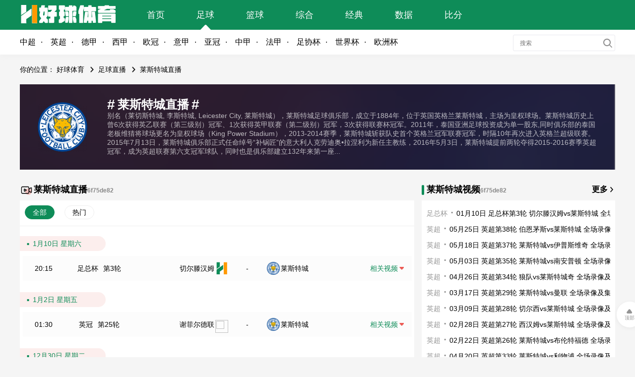

--- FILE ---
content_type: text/html; charset=utf-8
request_url: https://www.haoqiutiyu.com/zuqiu/leicester/
body_size: 7489
content:
<!DOCTYPE html>
<html>
<head>
<meta charset="UTF-8">
<title>莱斯特城直播_莱斯特城视频直播_莱斯特城比赛直播【好球体育】</title>
<meta name="keywords" content="莱斯特城直播,莱斯特城视频直播,莱斯特城比赛直播">
<meta name="description" content="莱斯特城直播频道主要提供莱斯特城球队所有比赛的视频直播，最新最全的录像集锦,最及时的新闻资讯。我们努力做最好的莱斯特城直播资讯频道。">
<meta name="renderer" content="webkit">
<meta http-equiv="X-UA-Compatible" content="IE=Edge">
<meta name="application-name" content="好球体育">
<meta name="apple-mobile-web-app-title" content="好球体育">
<meta name="apple-mobile-web-app-capable" content="yes">
<meta name="apple-mobile-web-app-status-bar-style" content="red">
<meta name="viewport" content="width=device-width, initial-scale=1.0, minimum-scale=1.0, maximum-scale=1.0, user-scalable=no">
<meta name="mobile-agent" content="format=html5; url=https://m.haoqiuzhitiyu.com/zuqiu/leicester/" />
<link rel="stylesheet" href="/css/55.css?v=59" type="text/css">
<script type="text/javascript">(function(){var t=window;t.cc=!1})()</script>
<script type="text/javascript" src="/js/jquery.res.js"></script>
<script type="text/javascript" src="/js/55.js?v=93"></script>
</head>
<body>
<div class="header">
    <div class="mh">
        <div class="mw">
            <a href="/" class="logo"></a>
            <ul class="menu">
                <li ><a href="/">首页</a></li>
                <li class="active act"><a href="/zuqiu/" >足球</a></li>
                <li ><a href="/lanqiu/" >篮球</a></li>
                <li ><a href="/zonghe/" >综合</a></li>
				<li ><a href="/jingdian/" >经典</a></li><li ><a href="/shuju/" >数据</a></li>
<li ><a href="/bifen/" >比分</a></li>

            </ul>
        </div>
    </div>
    <div class="sh">
        <div class="mw">
			<ul class="sub_menu c110 cur">
				
				<li ><a href="/zuqiu/zhongchao/" target="_blank">中超</a></li>
				<li ><a href="/zuqiu/yingchao/" target="_blank">英超</a></li>
				<li ><a href="/zuqiu/dejia/" target="_blank">德甲</a></li>
				<li ><a href="/zuqiu/xijia/" target="_blank">西甲</a></li>
				<li ><a href="/zuqiu/ouguan/" target="_blank">欧冠</a></li>
				<li ><a href="/zuqiu/yijia/" target="_blank">意甲</a></li>
				<li ><a href="/zuqiu/yaguan/" target="_blank">亚冠</a></li>
				<li ><a href="/zuqiu/zhongjia/" target="_blank">中甲</a></li>
				<li ><a href="/zuqiu/fajia/" target="_blank">法甲</a></li>
				<li ><a href="/zuqiu/zuxiebei/" target="_blank">足协杯</a></li>
				<li ><a href="/zuqiu/shijiebei/" target="_blank">世界杯</a></li>
				<li ><a href="/zuqiu/ouzhoubei/" target="_blank">欧洲杯</a></li>
						</ul>
<div class="search-record">
	<div class="search open" id="hSearch">
		<div class="search-real">
			<form action="/e/search/" accept-charset="UTF-8" method="post" id="search-top-form">
				<input class="search-input" type="search" placeholder="搜索" id="searchText" name="keyboard"><i class="icon common-search" onclick="document.getElementById('search-top-form').submit();"></i>
				<input type="hidden" name="tbname" value="movie" id="tbname"><input type="hidden" name="tempid" value="1" id="tempid">
				<input type="hidden" name="show" value="title,keywords"><input name="area" type="hidden" value="default"><input type="hidden" name="sortby" value="related"><input type="hidden" name="getvar" value="/">
			</form>
		</div>
	</div>
</div>
		</div>
    </div>
</div>
<div class="placeholder"></div>
<div class="content mw">
    <div class="content-nav">
        <span>你的位置：</span>
        <span><a href="/">好球体育</a></span>
        <span class="arrow"><a href="/zuqiu/">足球直播</a></span>
        <span class="arrow"><a href="/zuqiu/leicester/">莱斯特城直播</a></span>
    </div>
    <div class="league-wrap">
        <div class="logo"><img src="/upload/team/199.png" title="莱斯特城" /></div>
        <div class="info">
            <div class="middle">
                <div class="team">
                    <b>#<a href="/zuqiu/leicester/"><h1>莱斯特城直播</h1></a>#</b>
                </div>
                <div class="intro">别名（莱切斯特城, 李斯特城, Leicester City, 莱斯特城），莱斯特城足球俱乐部，成立于1884年，位于英国英格兰莱斯特城，主场为皇权球场。莱斯特城历史上曾6次获得英乙联赛（第三级别）冠军、1次获得英甲联赛（第二级别）冠军，3次获得联赛杯冠军。2011年，泰国亚洲足球投资成为单一股东,同时俱乐部的泰国老板维猜将球场更名为皇权球场（King Power Stadium），2013-2014赛季，莱斯特城斩获队史首个英格兰冠军联赛冠军，时隔10年再次进入英格兰超级联赛。2015年7月13日，莱斯特城俱乐部正式任命绰号&ldquo;补锅匠&rdquo;的意大利人克劳迪奥&bull;拉涅利为新任主教练，2016年5月3日，莱斯特城提前两轮夺得2015-2016赛季英超冠军，成为英超联赛第六支冠军球队，同时也是俱乐部建立132年来第一座...</div>
            </div>
        </div>
    </div>
    <div class="column-a"><div class="main-wrap">
            <div class="wrap-head">莱斯特城直播</div>
            <div class="wrap-body">
                <div class="category main">
                    <ul>
                        <li class="active"><a c="0">全部</a></li>
                        <li><a c="999">热门</a></li>
                    </ul>
                    
                    <div class="clear"></div>
                </div>
                
				<div class="daily"><div class="date">1月10日 星期六 </div><div class="matches"><ul class="item cd " st="1768047300" lh="2.0" c="1" l="足总杯"><li class="time">20:15</li><li class="league"><a href="/zuqiu/zuzongbei/">足总杯</a><span>第3轮 </span></li><li class="team ht"><strong class="name">切尔滕汉姆</strong><span class="avatar"><img class="lazy" data-original="/images/default.png"></span></li><li class="bf"><em></em>-<em></em></li><li class="team gt"><span class="avatar"><img class="lazy" data-original="/upload/team/199.png"></span><strong class="name"><a href="/zuqiu/leicester/">莱斯特城</a></strong></li><li class=""><a href="/zuqiu/zuzongbei/live-68796.html" title="01月10日 足总杯第3轮 切尔滕汉姆vs莱斯特城" target="_blank"><li class="related" _t="71796"><a>相关视频</a></li><li class="related-video"  style="display: none;"><div class="head">查看相关视频</div><ul class="list"><li><span><a href="/zuqiu/zuzongbei/"><strong>足总杯</strong></a></span><a title="01月10日 足总杯第3轮 切尔滕汉姆vs莱斯特城 全场录像及集锦" href="/zuqiu/zuzongbei/video-38221.html" target="_blank">01月10日 足总杯第3轮 切尔滕汉姆vs莱斯特城 全场录像及集锦</a></li><li><span><a href="/zuqiu/yingchao/"><strong>英超</strong></a></span><a title="05月25日 英超第38轮 伯恩茅斯vs莱斯特城 全场录像及集锦" href="/zuqiu/yingchao/video-34044.html" target="_blank">05月25日 英超第38轮 伯恩茅斯vs莱斯特城 全场录像及集锦</a></li><li><span><a href="/zuqiu/yingchao/"><strong>英超</strong></a></span><a title="05月18日 英超第37轮 莱斯特城vs伊普斯维奇 全场录像及集锦" href="/zuqiu/yingchao/video-33994.html" target="_blank">05月18日 英超第37轮 莱斯特城vs伊普斯维奇 全场录像及集锦</a></li><li><span><a href="/zuqiu/yingchao/"><strong>英超</strong></a></span><a title="05月03日 英超第35轮 莱斯特城vs南安普顿 全场录像及集锦" href="/zuqiu/yingchao/video-33837.html" target="_blank">05月03日 英超第35轮 莱斯特城vs南安普顿 全场录像及集锦</a></li><li><span><a href="/zuqiu/yingchao/"><strong>英超</strong></a></span><a title="04月26日 英超第34轮 狼队vs莱斯特城奇 全场录像及集锦" href="/zuqiu/yingchao/video-33747.html" target="_blank">04月26日 英超第34轮 狼队vs莱斯特城奇 全场录像及集锦</a></li><li><span><a href="/zuqiu/yingchao/"><strong>英超</strong></a></span><a title="03月17日 英超第29轮 莱斯特城vs曼联 全场录像及集锦" href="/zuqiu/yingchao/video-33454.html" target="_blank">03月17日 英超第29轮 莱斯特城vs曼联 全场录像及集锦</a></li><li><span><a href="/zuqiu/yingchao/"><strong>英超</strong></a></span><a title="03月09日 英超第28轮 切尔西vs莱斯特城 全场录像及集锦" href="/zuqiu/yingchao/video-33175.html" target="_blank">03月09日 英超第28轮 切尔西vs莱斯特城 全场录像及集锦</a></li><li><span><a href="/zuqiu/yingchao/"><strong>英超</strong></a></span><a title="02月28日 英超第27轮 西汉姆vs莱斯特城 全场录像及集锦" href="/zuqiu/yingchao/video-32877.html" target="_blank">02月28日 英超第27轮 西汉姆vs莱斯特城 全场录像及集锦</a></li><li><span><a href="/zuqiu/yingchao/"><strong>英超</strong></a></span><a title="02月22日 英超第26轮 莱斯特城vs布伦特福德 全场录像及集锦" href="/zuqiu/yingchao/video-32670.html" target="_blank">02月22日 英超第26轮 莱斯特城vs布伦特福德 全场录像及集锦</a></li><li><span><a href="/zuqiu/yingchao/"><strong>英超</strong></a></span><a title="04月20日 英超第33轮 莱斯特城vs利物浦 全场录像及集锦" href="/zuqiu/yingchao/video-32552.html" target="_blank">04月20日 英超第33轮 莱斯特城vs利物浦 全场录像及集锦</a></li></ul></li></a></li> </ul></div></div><div class="daily"><div class="date">1月2日 星期五 </div><div class="matches"><ul class="item cd " st="1767288600" lh="2.0" c="1" l="英冠"><li class="time">01:30</li><li class="league"><a href="/zuqiu/yingguan/">英冠</a><span>第25轮 </span></li><li class="team ht"><strong class="name"><a href="/zuqiu/sheffield/">谢菲尔德联</a></strong><span class="avatar"><img class="lazy" data-original="/d/file/p/2020/06-16/3df491b457ad6f0b885bdd529e8d5130.png"></span></li><li class="bf"><em></em>-<em></em></li><li class="team gt"><span class="avatar"><img class="lazy" data-original="/upload/team/199.png"></span><strong class="name"><a href="/zuqiu/leicester/">莱斯特城</a></strong></li><li class=""><a href="/zuqiu/yingguan/live-68521.html" title="01月02日 英冠第25轮 谢菲尔德联vs莱斯特城" target="_blank"><li class="related" _t="71521"><a>相关视频</a></li><li class="related-video"  style="display: none;"><div class="head">查看相关视频</div><ul class="list"><li><span><a href="/zuqiu/zuzongbei/"><strong>足总杯</strong></a></span><a title="01月11日 足总杯第3轮 谢菲尔德联vs曼斯菲尔德 全场录像及集锦" href="/zuqiu/zuzongbei/video-38289.html" target="_blank">01月11日 足总杯第3轮 谢菲尔德联vs曼斯菲尔德 全场录像及集锦</a></li><li><span><a href="/zuqiu/zuzongbei/"><strong>足总杯</strong></a></span><a title="01月10日 足总杯第3轮 切尔滕汉姆vs莱斯特城 全场录像及集锦" href="/zuqiu/zuzongbei/video-38221.html" target="_blank">01月10日 足总杯第3轮 切尔滕汉姆vs莱斯特城 全场录像及集锦</a></li><li><span><a href="/zuqiu/yingchao/"><strong>英超</strong></a></span><a title="05月25日 英超第38轮 伯恩茅斯vs莱斯特城 全场录像及集锦" href="/zuqiu/yingchao/video-34044.html" target="_blank">05月25日 英超第38轮 伯恩茅斯vs莱斯特城 全场录像及集锦</a></li><li><span><a href="/zuqiu/yingchao/"><strong>英超</strong></a></span><a title="05月18日 英超第37轮 莱斯特城vs伊普斯维奇 全场录像及集锦" href="/zuqiu/yingchao/video-33994.html" target="_blank">05月18日 英超第37轮 莱斯特城vs伊普斯维奇 全场录像及集锦</a></li><li><span><a href="/zuqiu/yingchao/"><strong>英超</strong></a></span><a title="05月03日 英超第35轮 莱斯特城vs南安普顿 全场录像及集锦" href="/zuqiu/yingchao/video-33837.html" target="_blank">05月03日 英超第35轮 莱斯特城vs南安普顿 全场录像及集锦</a></li><li><span><a href="/zuqiu/yingchao/"><strong>英超</strong></a></span><a title="04月26日 英超第34轮 狼队vs莱斯特城奇 全场录像及集锦" href="/zuqiu/yingchao/video-33747.html" target="_blank">04月26日 英超第34轮 狼队vs莱斯特城奇 全场录像及集锦</a></li><li><span><a href="/zuqiu/yingchao/"><strong>英超</strong></a></span><a title="03月17日 英超第29轮 莱斯特城vs曼联 全场录像及集锦" href="/zuqiu/yingchao/video-33454.html" target="_blank">03月17日 英超第29轮 莱斯特城vs曼联 全场录像及集锦</a></li><li><span><a href="/zuqiu/yingchao/"><strong>英超</strong></a></span><a title="03月09日 英超第28轮 切尔西vs莱斯特城 全场录像及集锦" href="/zuqiu/yingchao/video-33175.html" target="_blank">03月09日 英超第28轮 切尔西vs莱斯特城 全场录像及集锦</a></li><li><span><a href="/zuqiu/yingchao/"><strong>英超</strong></a></span><a title="02月28日 英超第27轮 西汉姆vs莱斯特城 全场录像及集锦" href="/zuqiu/yingchao/video-32877.html" target="_blank">02月28日 英超第27轮 西汉姆vs莱斯特城 全场录像及集锦</a></li><li><span><a href="/zuqiu/yingchao/"><strong>英超</strong></a></span><a title="02月22日 英超第26轮 莱斯特城vs布伦特福德 全场录像及集锦" href="/zuqiu/yingchao/video-32670.html" target="_blank">02月22日 英超第26轮 莱斯特城vs布伦特福德 全场录像及集锦</a></li></ul></li></a></li> </ul></div></div><div class="daily"><div class="date">12月30日 星期二 </div><div class="matches"><ul class="item cd " st="1767037500" lh="2.0" c="1" l="英冠"><li class="time">03:45</li><li class="league"><a href="/zuqiu/yingguan/">英冠</a><span>第24轮 </span></li><li class="team ht"><strong class="name"><a href="/zuqiu/leicester/">莱斯特城</a></strong><span class="avatar"><img class="lazy" data-original="/upload/team/199.png"></span></li><li class="bf"><em></em>-<em></em></li><li class="team gt"><span class="avatar"><img class="lazy" data-original="/images/default.png"></span><strong class="name">德比郡</strong></li><li class=""><a href="/zuqiu/yingguan/live-68526.html" title="12月30日 英冠第24轮 莱斯特城vs德比郡" target="_blank"><li class="related" _t="71526"><a>相关视频</a></li><li class="related-video"  style="display: none;"><div class="head">查看相关视频</div><ul class="list"><li><span><a href="/zuqiu//"><strong>足总杯</strong></a></span><a title="01月11日 足总杯第3轮 德比郡vs利兹联 全场录像及集锦" href="/zuqiu/html/video-38278.html" target="_blank">01月11日 足总杯第3轮 德比郡vs利兹联 全场录像及集锦</a></li><li><span><a href="/zuqiu/zuzongbei/"><strong>足总杯</strong></a></span><a title="01月10日 足总杯第3轮 切尔滕汉姆vs莱斯特城 全场录像及集锦" href="/zuqiu/zuzongbei/video-38221.html" target="_blank">01月10日 足总杯第3轮 切尔滕汉姆vs莱斯特城 全场录像及集锦</a></li><li><span><a href="/zuqiu/yingchao/"><strong>英超</strong></a></span><a title="05月25日 英超第38轮 伯恩茅斯vs莱斯特城 全场录像及集锦" href="/zuqiu/yingchao/video-34044.html" target="_blank">05月25日 英超第38轮 伯恩茅斯vs莱斯特城 全场录像及集锦</a></li><li><span><a href="/zuqiu/yingchao/"><strong>英超</strong></a></span><a title="05月18日 英超第37轮 莱斯特城vs伊普斯维奇 全场录像及集锦" href="/zuqiu/yingchao/video-33994.html" target="_blank">05月18日 英超第37轮 莱斯特城vs伊普斯维奇 全场录像及集锦</a></li><li><span><a href="/zuqiu/yingchao/"><strong>英超</strong></a></span><a title="05月03日 英超第35轮 莱斯特城vs南安普顿 全场录像及集锦" href="/zuqiu/yingchao/video-33837.html" target="_blank">05月03日 英超第35轮 莱斯特城vs南安普顿 全场录像及集锦</a></li><li><span><a href="/zuqiu/yingchao/"><strong>英超</strong></a></span><a title="04月26日 英超第34轮 狼队vs莱斯特城奇 全场录像及集锦" href="/zuqiu/yingchao/video-33747.html" target="_blank">04月26日 英超第34轮 狼队vs莱斯特城奇 全场录像及集锦</a></li><li><span><a href="/zuqiu/yingchao/"><strong>英超</strong></a></span><a title="03月17日 英超第29轮 莱斯特城vs曼联 全场录像及集锦" href="/zuqiu/yingchao/video-33454.html" target="_blank">03月17日 英超第29轮 莱斯特城vs曼联 全场录像及集锦</a></li><li><span><a href="/zuqiu/yingchao/"><strong>英超</strong></a></span><a title="03月09日 英超第28轮 切尔西vs莱斯特城 全场录像及集锦" href="/zuqiu/yingchao/video-33175.html" target="_blank">03月09日 英超第28轮 切尔西vs莱斯特城 全场录像及集锦</a></li><li><span><a href="/zuqiu/yingchao/"><strong>英超</strong></a></span><a title="02月28日 英超第27轮 西汉姆vs莱斯特城 全场录像及集锦" href="/zuqiu/yingchao/video-32877.html" target="_blank">02月28日 英超第27轮 西汉姆vs莱斯特城 全场录像及集锦</a></li><li><span><a href="/zuqiu/yingchao/"><strong>英超</strong></a></span><a title="02月22日 英超第26轮 莱斯特城vs布伦特福德 全场录像及集锦" href="/zuqiu/yingchao/video-32670.html" target="_blank">02月22日 英超第26轮 莱斯特城vs布伦特福德 全场录像及集锦</a></li></ul></li></a></li> </ul></div></div><div class="daily"><div class="date">5月25日 星期日 </div><div class="matches"><ul class="item cd " st="1748185200" lh="2.0" c="1" l="英超"><li class="time">23:00</li><li class="league"><a href="/zuqiu/yingchao/">英超</a><span>第38轮 </span></li><li class="team ht"><strong class="name"><a href="/zuqiu/boenmaosi/">伯恩茅斯</a></strong><span class="avatar"><img class="lazy" data-original="/d/file/p/2022/08-02/f88381bdd3a0e51a387428168f5618c0.png"></span></li><li class="bf"><em></em>-<em></em></li><li class="team gt"><span class="avatar"><img class="lazy" data-original="/upload/team/199.png"></span><strong class="name"><a href="/zuqiu/leicester/">莱斯特城</a></strong></li><li class=""><a href="/zuqiu/yingchao/live-62686.html" title="05月25日 英超第38轮 伯恩茅斯vs莱斯特城" target="_blank"><li class="related" _t="65686"><a>相关视频</a></li><li class="related-video"  style="display: none;"><div class="head">查看相关视频</div><ul class="list"><li><span><a href="/zuqiu/yingchao/"><strong>英超</strong></a></span><a title="01月20日 英超第22轮 布莱顿vs伯恩茅斯 全场录像及集锦" href="/zuqiu/yingchao/video-38500.html" target="_blank">01月20日 英超第22轮 布莱顿vs伯恩茅斯 全场录像及集锦</a></li><li><span><a href="/zuqiu/zuzongbei/"><strong>足总杯</strong></a></span><a title="01月10日 足总杯第3轮 纽卡斯尔联vs伯恩茅斯 全场录像及集锦" href="/zuqiu/zuzongbei/video-38235.html" target="_blank">01月10日 足总杯第3轮 纽卡斯尔联vs伯恩茅斯 全场录像及集锦</a></li><li><span><a href="/zuqiu/zuzongbei/"><strong>足总杯</strong></a></span><a title="01月10日 足总杯第3轮 切尔滕汉姆vs莱斯特城 全场录像及集锦" href="/zuqiu/zuzongbei/video-38221.html" target="_blank">01月10日 足总杯第3轮 切尔滕汉姆vs莱斯特城 全场录像及集锦</a></li><li><span><a href="/zuqiu/yingchao/"><strong>英超</strong></a></span><a title="01月08日 英超第21轮 伯恩茅斯vs热刺 全场录像及集锦" href="/zuqiu/yingchao/video-38140.html" target="_blank">01月08日 英超第21轮 伯恩茅斯vs热刺 全场录像及集锦</a></li><li><span><a href="/zuqiu/yingchao/"><strong>英超</strong></a></span><a title="01月04日 英超第20轮 伯恩茅斯vs阿森纳 全场录像及集锦" href="/zuqiu/yingchao/video-38034.html" target="_blank">01月04日 英超第20轮 伯恩茅斯vs阿森纳 全场录像及集锦</a></li><li><span><a href="/zuqiu/yingchao/"><strong>英超</strong></a></span><a title="12月31日 英超第19轮 切尔西vs伯恩茅斯 全场录像及集锦" href="/zuqiu/yingchao/video-37966.html" target="_blank">12月31日 英超第19轮 切尔西vs伯恩茅斯 全场录像及集锦</a></li><li><span><a href="/zuqiu/yingchao/"><strong>英超</strong></a></span><a title="12月27日 英超第18轮 布伦特福德vs伯恩茅斯 全场录像及集锦" href="/zuqiu/yingchao/video-37889.html" target="_blank">12月27日 英超第18轮 布伦特福德vs伯恩茅斯 全场录像及集锦</a></li><li><span><a href="/zuqiu/yingchao/"><strong>英超</strong></a></span><a title="12月20日 英超第17轮 伯恩茅斯vs伯恩利 全场录像及集锦" href="/zuqiu/yingchao/video-37748.html" target="_blank">12月20日 英超第17轮 伯恩茅斯vs伯恩利 全场录像及集锦</a></li><li><span><a href="/zuqiu/yingchao/"><strong>英超</strong></a></span><a title="12月16日 英超第16轮 曼联vs伯恩茅斯 全场录像及集锦" href="/zuqiu/yingchao/video-37648.html" target="_blank">12月16日 英超第16轮 曼联vs伯恩茅斯 全场录像及集锦</a></li><li><span><a href="/zuqiu/yingchao/"><strong>英超</strong></a></span><a title="12月06日 英超第15轮 伯恩茅斯vs切尔西 全场录像及集锦" href="/zuqiu/yingchao/video-37421.html" target="_blank">12月06日 英超第15轮 伯恩茅斯vs切尔西 全场录像及集锦</a></li></ul></li></a></li> </ul></div></div><div class="daily"><div class="date">5月18日 星期日 </div><div class="matches"><ul class="item cd " st="1747576800" lh="2.0" c="1" l="英超"><li class="time">22:00</li><li class="league"><a href="/zuqiu/yingchao/">英超</a><span>第37轮 </span></li><li class="team ht"><strong class="name"><a href="/zuqiu/leicester/">莱斯特城</a></strong><span class="avatar"><img class="lazy" data-original="/upload/team/199.png"></span></li><li class="bf"><em></em>-<em></em></li><li class="team gt"><span class="avatar"><img class="lazy" data-original="/images/default.png"></span><strong class="name">伊普斯维奇</strong></li><li class=""><a href="/zuqiu/yingchao/live-62599.html" title="05月18日 英超第37轮 莱斯特城vs伊普斯维奇" target="_blank"><li class="related" _t="65599"><a>相关视频</a></li><li class="related-video"  style="display: none;"><div class="head">查看相关视频</div><ul class="list"><li><span><a href="/zuqiu/zuzongbei/"><strong>足总杯</strong></a></span><a title="01月10日 足总杯第3轮 切尔滕汉姆vs莱斯特城 全场录像及集锦" href="/zuqiu/zuzongbei/video-38221.html" target="_blank">01月10日 足总杯第3轮 切尔滕汉姆vs莱斯特城 全场录像及集锦</a></li><li><span><a href="/zuqiu/yingchao/"><strong>英超</strong></a></span><a title="05月25日 英超第38轮 伊普斯维奇vs西汉姆 全场录像及集锦" href="/zuqiu/yingchao/video-34046.html" target="_blank">05月25日 英超第38轮 伊普斯维奇vs西汉姆 全场录像及集锦</a></li><li><span><a href="/zuqiu/yingchao/"><strong>英超</strong></a></span><a title="05月25日 英超第38轮 伯恩茅斯vs莱斯特城 全场录像及集锦" href="/zuqiu/yingchao/video-34044.html" target="_blank">05月25日 英超第38轮 伯恩茅斯vs莱斯特城 全场录像及集锦</a></li><li><span><a href="/zuqiu/yingchao/"><strong>英超</strong></a></span><a title="05月18日 英超第37轮 莱斯特城vs伊普斯维奇 全场录像及集锦" href="/zuqiu/yingchao/video-33994.html" target="_blank">05月18日 英超第37轮 莱斯特城vs伊普斯维奇 全场录像及集锦</a></li><li><span><a href="/zuqiu/yingchao/"><strong>英超</strong></a></span><a title="05月10日 英超第36轮 伊普斯维奇vs布伦特福德 全场录像及集锦" href="/zuqiu/yingchao/video-33912.html" target="_blank">05月10日 英超第36轮 伊普斯维奇vs布伦特福德 全场录像及集锦</a></li><li><span><a href="/zuqiu/yingchao/"><strong>英超</strong></a></span><a title="05月03日 英超第35轮 莱斯特城vs南安普顿 全场录像及集锦" href="/zuqiu/yingchao/video-33837.html" target="_blank">05月03日 英超第35轮 莱斯特城vs南安普顿 全场录像及集锦</a></li><li><span><a href="/zuqiu/yingchao/"><strong>英超</strong></a></span><a title="05月03日 英超第35轮 埃弗顿vs伊普斯维奇 全场录像及集锦" href="/zuqiu/yingchao/video-33836.html" target="_blank">05月03日 英超第35轮 埃弗顿vs伊普斯维奇 全场录像及集锦</a></li><li><span><a href="/zuqiu/yingchao/"><strong>英超</strong></a></span><a title="04月26日 英超第34轮 狼队vs莱斯特城奇 全场录像及集锦" href="/zuqiu/yingchao/video-33747.html" target="_blank">04月26日 英超第34轮 狼队vs莱斯特城奇 全场录像及集锦</a></li><li><span><a href="/zuqiu/yingchao/"><strong>英超</strong></a></span><a title="04月26日 英超第34轮 纽卡斯尔vs伊普斯维奇 全场录像及集锦" href="/zuqiu/yingchao/video-33746.html" target="_blank">04月26日 英超第34轮 纽卡斯尔vs伊普斯维奇 全场录像及集锦</a></li><li><span><a href="/zuqiu/yingchao/"><strong>英超</strong></a></span><a title="04月20日 英超第33轮 伊普斯维奇vs阿森纳 全场录像及集锦" href="/zuqiu/yingchao/video-33676.html" target="_blank">04月20日 英超第33轮 伊普斯维奇vs阿森纳 全场录像及集锦</a></li></ul></li></a></li> </ul></div></div><div class="daily"><div class="date">5月11日 星期日 </div><div class="matches"><ul class="item cd " st="1746969318" lh="2.0" c="1" l="英超"><li class="time">21:15</li><li class="league"><a href="/zuqiu/yingchao/">英超</a><span>第36轮 </span></li><li class="team ht"><strong class="name"><a href="/zuqiu/ndhsl/">诺丁汉森林</a></strong><span class="avatar"><img class="lazy" data-original="/d/file/p/2022/08-14/a12c5ce2453400265401745149a2829b.png"></span></li><li class="bf"><em></em>-<em></em></li><li class="team gt"><span class="avatar"><img class="lazy" data-original="/upload/team/199.png"></span><strong class="name"><a href="/zuqiu/leicester/">莱斯特城</a></strong></li><li class=""><a href="/zuqiu/yingchao/live-62486.html" title="05月11日 英超第36轮 诺丁汉森林vs莱斯特城" target="_blank"><li class="related" _t="65486"><a>相关视频</a></li><li class="related-video"  style="display: none;"><div class="head">查看相关视频</div><ul class="list"><li><span><a href="/zuqiu/yingchao/"><strong>英超</strong></a></span><a title="01月18日 英超第22轮 诺丁汉森林vs阿森纳 全场录像及集锦" href="/zuqiu/yingchao/video-38442.html" target="_blank">01月18日 英超第22轮 诺丁汉森林vs阿森纳 全场录像及集锦</a></li><li><span><a href="/zuqiu/zuzongbei/"><strong>足总杯</strong></a></span><a title="01月10日 足总杯第3轮 切尔滕汉姆vs莱斯特城 全场录像及集锦" href="/zuqiu/zuzongbei/video-38221.html" target="_blank">01月10日 足总杯第3轮 切尔滕汉姆vs莱斯特城 全场录像及集锦</a></li><li><span><a href="/zuqiu/zuzongbei/"><strong>足总杯</strong></a></span><a title="01月10日 足总杯第3轮 雷克瑟姆vs诺丁汉森林 全场录像及集锦" href="/zuqiu/zuzongbei/video-38192.html" target="_blank">01月10日 足总杯第3轮 雷克瑟姆vs诺丁汉森林 全场录像及集锦</a></li><li><span><a href="/zuqiu/yingchao/"><strong>英超</strong></a></span><a title="01月07日 英超第21轮 西汉姆vs诺丁汉森林 全场录像及集锦" href="/zuqiu/yingchao/video-38116.html" target="_blank">01月07日 英超第21轮 西汉姆vs诺丁汉森林 全场录像及集锦</a></li><li><span><a href="/zuqiu/yingchao/"><strong>英超</strong></a></span><a title="01月03日 英超第20轮 阿斯顿维拉vs诺丁汉森林 全场录像及集锦" href="/zuqiu/yingchao/video-38017.html" target="_blank">01月03日 英超第20轮 阿斯顿维拉vs诺丁汉森林 全场录像及集锦</a></li><li><span><a href="/zuqiu/yingchao/"><strong>英超</strong></a></span><a title="12月31日 英超第19轮 诺丁汉森林vs埃弗顿 全场录像及集锦" href="/zuqiu/yingchao/video-37967.html" target="_blank">12月31日 英超第19轮 诺丁汉森林vs埃弗顿 全场录像及集锦</a></li><li><span><a href="/zuqiu/yingchao/"><strong>英超</strong></a></span><a title="12月27日 英超第18轮 诺丁汉森林vs曼城 全场录像及集锦" href="/zuqiu/yingchao/video-37884.html" target="_blank">12月27日 英超第18轮 诺丁汉森林vs曼城 全场录像及集锦</a></li><li><span><a href="/zuqiu/yingchao/"><strong>英超</strong></a></span><a title="12月23日 英超第17轮 富勒姆vs诺丁汉森林 全场录像及集锦" href="/zuqiu/yingchao/video-37808.html" target="_blank">12月23日 英超第17轮 富勒姆vs诺丁汉森林 全场录像及集锦</a></li><li><span><a href="/zuqiu//"><strong>英超</strong></a></span><a title="12月14日 英超第16轮 诺丁汉森林vs热刺 全场录像及集锦" href="/zuqiu/html/video-37616.html" target="_blank">12月14日 英超第16轮 诺丁汉森林vs热刺 全场录像及集锦</a></li><li><span><a href="/zuqiu/oulianbei/"><strong>欧联杯</strong></a></span><a title="12月12日 欧联杯第6轮 乌德勒支vs诺丁汉森林 全场录像及集锦" href="/zuqiu/oulianbei/video-37527.html" target="_blank">12月12日 欧联杯第6轮 乌德勒支vs诺丁汉森林 全场录像及集锦</a></li></ul></li></a></li> </ul></div></div><div class="daily"><div class="date">5月3日 星期六 </div><div class="matches"><ul class="item cd " st="1746280802" lh="2.0" c="1" l="英超"><li class="time">22:00</li><li class="league"><a href="/zuqiu/yingchao/">英超</a><span>第35轮 </span></li><li class="team ht"><strong class="name"><a href="/zuqiu/leicester/">莱斯特城</a></strong><span class="avatar"><img class="lazy" data-original="/upload/team/199.png"></span></li><li class="bf"><em></em>-<em></em></li><li class="team gt"><span class="avatar"><img class="lazy" data-original="/upload/team/150.png"></span><strong class="name"><a href="/zuqiu/southampton/">南安普顿</a></strong></li><li class=""><a href="/zuqiu/yingchao/live-62381.html" title="05月03日 英超第35轮 莱斯特城vs南安普顿" target="_blank"><li class="related" _t="65381"><a>相关视频</a></li><li class="related-video"  style="display: none;"><div class="head">查看相关视频</div><ul class="list"><li><span><a href="/zuqiu/zuzongbei/"><strong>足总杯</strong></a></span><a title="01月10日 足总杯第3轮 切尔滕汉姆vs莱斯特城 全场录像及集锦" href="/zuqiu/zuzongbei/video-38221.html" target="_blank">01月10日 足总杯第3轮 切尔滕汉姆vs莱斯特城 全场录像及集锦</a></li><li><span><a href="/zuqiu/yingchao/"><strong>英超</strong></a></span><a title="05月25日 英超第38轮 南安普顿vs阿森纳 全场录像及集锦" href="/zuqiu/yingchao/video-34051.html" target="_blank">05月25日 英超第38轮 南安普顿vs阿森纳 全场录像及集锦</a></li><li><span><a href="/zuqiu/yingchao/"><strong>英超</strong></a></span><a title="05月25日 英超第38轮 伯恩茅斯vs莱斯特城 全场录像及集锦" href="/zuqiu/yingchao/video-34044.html" target="_blank">05月25日 英超第38轮 伯恩茅斯vs莱斯特城 全场录像及集锦</a></li><li><span><a href="/zuqiu/yingchao/"><strong>英超</strong></a></span><a title="05月18日 英超第37轮 埃弗顿vs南安普顿 全场录像及集锦" href="/zuqiu/yingchao/video-33996.html" target="_blank">05月18日 英超第37轮 埃弗顿vs南安普顿 全场录像及集锦</a></li><li><span><a href="/zuqiu/yingchao/"><strong>英超</strong></a></span><a title="05月18日 英超第37轮 莱斯特城vs伊普斯维奇 全场录像及集锦" href="/zuqiu/yingchao/video-33994.html" target="_blank">05月18日 英超第37轮 莱斯特城vs伊普斯维奇 全场录像及集锦</a></li><li><span><a href="/zuqiu/yingchao/"><strong>英超</strong></a></span><a title="05月10日 英超第36轮 南安普顿vs曼城 全场录像及集锦" href="/zuqiu/yingchao/video-33911.html" target="_blank">05月10日 英超第36轮 南安普顿vs曼城 全场录像及集锦</a></li><li><span><a href="/zuqiu/yingchao/"><strong>英超</strong></a></span><a title="05月03日 英超第35轮 莱斯特城vs南安普顿 全场录像及集锦" href="/zuqiu/yingchao/video-33837.html" target="_blank">05月03日 英超第35轮 莱斯特城vs南安普顿 全场录像及集锦</a></li><li><span><a href="/zuqiu/yingchao/"><strong>英超</strong></a></span><a title="04月26日 英超第34轮 狼队vs莱斯特城奇 全场录像及集锦" href="/zuqiu/yingchao/video-33747.html" target="_blank">04月26日 英超第34轮 狼队vs莱斯特城奇 全场录像及集锦</a></li><li><span><a href="/zuqiu/yingchao/"><strong>英超</strong></a></span><a title="04月26日 英超第34轮 南安普顿vs富勒姆 全场录像及集锦" href="/zuqiu/yingchao/video-33745.html" target="_blank">04月26日 英超第34轮 南安普顿vs富勒姆 全场录像及集锦</a></li><li><span><a href="/zuqiu/yingchao/"><strong>英超</strong></a></span><a title="03月17日 英超第29轮 莱斯特城vs曼联 全场录像及集锦" href="/zuqiu/yingchao/video-33454.html" target="_blank">03月17日 英超第29轮 莱斯特城vs曼联 全场录像及集锦</a></li></ul></li></a></li> </ul></div></div><div class="daily"><div class="date">4月26日 星期六 </div><div class="matches"><ul class="item cd " st="1745676017" lh="2.0" c="1" l="英超"><li class="time">22:00</li><li class="league"><a href="/zuqiu/yingchao/">英超</a><span>第34轮 </span></li><li class="team ht"><strong class="name"><a href="/zuqiu/wolves/">狼队</a></strong><span class="avatar"><img class="lazy" data-original="/d/file/p/2021/11-24/bd253fbbbea5c6c4de1f2b829e96d97a.png"></span></li><li class="bf"><em></em>-<em></em></li><li class="team gt"><span class="avatar"><img class="lazy" data-original="/upload/team/199.png"></span><strong class="name"><a href="/zuqiu/leicester/">莱斯特城</a></strong></li><li class=""><a href="/zuqiu/yingchao/live-62270.html" title="04月26日 英超第34轮 狼队vs莱斯特城" target="_blank"><li class="related" _t="65270"><a>相关视频</a></li><li class="related-video"  style="display: none;"><div class="head">查看相关视频</div><ul class="list"><li><span><a href="/zuqiu/yingchao/"><strong>英超</strong></a></span><a title="01月18日 英超第22轮 狼队vs纽卡斯尔联 全场录像及集锦" href="/zuqiu/yingchao/video-38465.html" target="_blank">01月18日 英超第22轮 狼队vs纽卡斯尔联 全场录像及集锦</a></li><li><span><a href="/zuqiu/zuzongbei/"><strong>足总杯</strong></a></span><a title="01月10日 足总杯第3轮 狼队vs什鲁斯伯里 全场录像及集锦" href="/zuqiu/zuzongbei/video-38224.html" target="_blank">01月10日 足总杯第3轮 狼队vs什鲁斯伯里 全场录像及集锦</a></li><li><span><a href="/zuqiu/zuzongbei/"><strong>足总杯</strong></a></span><a title="01月10日 足总杯第3轮 切尔滕汉姆vs莱斯特城 全场录像及集锦" href="/zuqiu/zuzongbei/video-38221.html" target="_blank">01月10日 足总杯第3轮 切尔滕汉姆vs莱斯特城 全场录像及集锦</a></li><li><span><a href="/zuqiu/yingchao/"><strong>英超</strong></a></span><a title="01月08日 英超第21轮 埃弗顿vs狼队 全场录像及集锦" href="/zuqiu/yingchao/video-38139.html" target="_blank">01月08日 英超第21轮 埃弗顿vs狼队 全场录像及集锦</a></li><li><span><a href="/zuqiu/yingchao/"><strong>英超</strong></a></span><a title="01月03日 英超第20轮 狼队vs西汉姆联 全场录像及集锦" href="/zuqiu/yingchao/video-38027.html" target="_blank">01月03日 英超第20轮 狼队vs西汉姆联 全场录像及集锦</a></li><li><span><a href="/zuqiu/yingchao/"><strong>英超</strong></a></span><a title="12月31日 英超第19轮 曼联vs狼队 全场录像及集锦" href="/zuqiu/yingchao/video-37970.html" target="_blank">12月31日 英超第19轮 曼联vs狼队 全场录像及集锦</a></li><li><span><a href="/zuqiu/yingchao/"><strong>英超</strong></a></span><a title="12月27日 英超第18轮 利物浦vs狼队 全场录像及集锦" href="/zuqiu/yingchao/video-37891.html" target="_blank">12月27日 英超第18轮 利物浦vs狼队 全场录像及集锦</a></li><li><span><a href="/zuqiu/yingchao/"><strong>英超</strong></a></span><a title="12月20日 英超第17轮 狼队vs布伦特福德 全场录像及集锦" href="/zuqiu/yingchao/video-37751.html" target="_blank">12月20日 英超第17轮 狼队vs布伦特福德 全场录像及集锦</a></li><li><span><a href="/zuqiu/yingchao/"><strong>英超</strong></a></span><a title="12月14日 英超第16轮 阿森纳vs狼队 全场录像及集锦" href="/zuqiu/yingchao/video-37603.html" target="_blank">12月14日 英超第16轮 阿森纳vs狼队 全场录像及集锦</a></li><li><span><a href="/zuqiu/yingchao/"><strong>英超</strong></a></span><a title="12月09日 英超第15轮 狼队vs曼联 全场录像及集锦" href="/zuqiu/yingchao/video-37483.html" target="_blank">12月09日 英超第15轮 狼队vs曼联 全场录像及集锦</a></li></ul></li></a></li> </ul></div></div><div class="daily"><div class="date">3月17日 星期一 </div><div class="matches"><ul class="item cd  hot" st="1742151600" lh="2.0" c="1" l="英超"><li class="time">03:00</li><li class="league"><a href="/zuqiu/yingchao/">英超</a><span>第29轮 </span></li><li class="team ht"><strong class="name"><a href="/zuqiu/leicester/">莱斯特城</a></strong><span class="avatar"><img class="lazy" data-original="/upload/team/199.png"></span></li><li class="bf"><em></em>-<em></em></li><li class="team gt"><span class="avatar"><img class="lazy" data-original="/upload/team/143.png"></span><strong class="name"><a href="/zuqiu/manlian/">曼联</a></strong></li><li class=""><a href="/zuqiu/yingchao/live-61024.html" title="03月17日 英超第29轮 莱斯特城vs曼联" target="_blank"><li class="related" _t="64024"><a>相关视频</a></li><li class="related-video"  style="display: none;"><div class="head">查看相关视频</div><ul class="list"><li><span><a href="/zuqiu/yingchao/"><strong>英超</strong></a></span><a title="01月17日 英超第22轮 曼联vs曼城 全场录像及集锦" href="/zuqiu/yingchao/video-38412.html" target="_blank">01月17日 英超第22轮 曼联vs曼城 全场录像及集锦</a></li><li><span><a href="/zuqiu/zuzongbei/"><strong>足总杯</strong></a></span><a title="01月12日 足总杯第3轮 曼联vs布莱顿 全场录像及集锦" href="/zuqiu/zuzongbei/video-38303.html" target="_blank">01月12日 足总杯第3轮 曼联vs布莱顿 全场录像及集锦</a></li><li><span><a href="/zuqiu/zuzongbei/"><strong>足总杯</strong></a></span><a title="01月10日 足总杯第3轮 切尔滕汉姆vs莱斯特城 全场录像及集锦" href="/zuqiu/zuzongbei/video-38221.html" target="_blank">01月10日 足总杯第3轮 切尔滕汉姆vs莱斯特城 全场录像及集锦</a></li><li><span><a href="/zuqiu/yingchao/"><strong>英超</strong></a></span><a title="01月08日 英超第21轮 伯恩利vs曼联 全场录像及集锦" href="/zuqiu/yingchao/video-38145.html" target="_blank">01月08日 英超第21轮 伯恩利vs曼联 全场录像及集锦</a></li><li><span><a href="/zuqiu/yingchao/"><strong>英超</strong></a></span><a title="01月04日 英超第20轮 利兹联vs曼联 全场录像及集锦" href="/zuqiu/yingchao/video-38056.html" target="_blank">01月04日 英超第20轮 利兹联vs曼联 全场录像及集锦</a></li><li><span><a href="/zuqiu/yingchao/"><strong>英超</strong></a></span><a title="12月31日 英超第19轮 曼联vs狼队 全场录像及集锦" href="/zuqiu/yingchao/video-37970.html" target="_blank">12月31日 英超第19轮 曼联vs狼队 全场录像及集锦</a></li><li><span><a href="/zuqiu/yingchao/"><strong>英超</strong></a></span><a title="12月27日 英超第18轮 曼联vs纽卡斯尔 全场录像及集锦" href="/zuqiu/yingchao/video-37873.html" target="_blank">12月27日 英超第18轮 曼联vs纽卡斯尔 全场录像及集锦</a></li><li><span><a href="/zuqiu/yingchao/"><strong>英超</strong></a></span><a title="12月22日 英超第17轮 阿斯顿维拉vs曼联 全场录像及集锦" href="/zuqiu/yingchao/video-37784.html" target="_blank">12月22日 英超第17轮 阿斯顿维拉vs曼联 全场录像及集锦</a></li><li><span><a href="/zuqiu/yingchao/"><strong>英超</strong></a></span><a title="12月16日 英超第16轮 曼联vs伯恩茅斯 全场录像及集锦" href="/zuqiu/yingchao/video-37648.html" target="_blank">12月16日 英超第16轮 曼联vs伯恩茅斯 全场录像及集锦</a></li><li><span><a href="/zuqiu/yingchao/"><strong>英超</strong></a></span><a title="12月09日 英超第15轮 狼队vs曼联 全场录像及集锦" href="/zuqiu/yingchao/video-37483.html" target="_blank">12月09日 英超第15轮 狼队vs曼联 全场录像及集锦</a></li></ul></li></a></li> </ul></div></div><div class="daily"><div class="date">3月9日 星期日 </div><div class="matches"><ul class="item cd  hot" st="1741528800" lh="2.0" c="1" l="英超"><li class="time">22:00</li><li class="league"><a href="/zuqiu/yingchao/">英超</a><span>第28轮 </span></li><li class="team ht"><strong class="name"><a href="/zuqiu/chelsea/">切尔西</a></strong><span class="avatar"><img class="lazy" data-original="/upload/team/137.png"></span></li><li class="bf"><em></em>-<em></em></li><li class="team gt"><span class="avatar"><img class="lazy" data-original="/upload/team/199.png"></span><strong class="name"><a href="/zuqiu/leicester/">莱斯特城</a></strong></li><li class=""><a href="/zuqiu/yingchao/live-60484.html" title="03月09日 英超第28轮 切尔西vs莱斯特城" target="_blank"><li class="related" _t="63484"><a>相关视频</a></li><li class="related-video"  style="display: none;"><div class="head">查看相关视频</div><ul class="list"><li><span><a href="/zuqiu/ouguan/"><strong>欧冠</strong></a></span><a title="01月22日 欧冠联赛阶段第7轮 切尔西vs帕福斯 全场录像及集锦" href="/zuqiu/ouguan/video-38531.html" target="_blank">01月22日 欧冠联赛阶段第7轮 切尔西vs帕福斯 全场录像及集锦</a></li><li><span><a href="/zuqiu/yingchao/"><strong>英超</strong></a></span><a title="01月17日 英超第22轮 切尔西vs布伦特福德 全场录像及集锦" href="/zuqiu/yingchao/video-38420.html" target="_blank">01月17日 英超第22轮 切尔西vs布伦特福德 全场录像及集锦</a></li><li><span><a href="/zuqiu/zuzongbei/"><strong>足总杯</strong></a></span><a title="01月11日 足总杯第3轮 查尔顿vs切尔西 全场录像及集锦" href="/zuqiu/zuzongbei/video-38265.html" target="_blank">01月11日 足总杯第3轮 查尔顿vs切尔西 全场录像及集锦</a></li><li><span><a href="/zuqiu/zuzongbei/"><strong>足总杯</strong></a></span><a title="01月10日 足总杯第3轮 切尔滕汉姆vs莱斯特城 全场录像及集锦" href="/zuqiu/zuzongbei/video-38221.html" target="_blank">01月10日 足总杯第3轮 切尔滕汉姆vs莱斯特城 全场录像及集锦</a></li><li><span><a href="/zuqiu/yingchao/"><strong>英超</strong></a></span><a title="01月08日 英超第21轮 富勒姆vs切尔西 全场录像及集锦" href="/zuqiu/yingchao/video-38136.html" target="_blank">01月08日 英超第21轮 富勒姆vs切尔西 全场录像及集锦</a></li><li><span><a href="/zuqiu/yingchao/"><strong>英超</strong></a></span><a title="01月05日 英超第20轮 曼城vs切尔西 全场录像及集锦" href="/zuqiu/yingchao/video-38076.html" target="_blank">01月05日 英超第20轮 曼城vs切尔西 全场录像及集锦</a></li><li><span><a href="/zuqiu/yingchao/"><strong>英超</strong></a></span><a title="12月31日 英超第19轮 切尔西vs伯恩茅斯 全场录像及集锦" href="/zuqiu/yingchao/video-37966.html" target="_blank">12月31日 英超第19轮 切尔西vs伯恩茅斯 全场录像及集锦</a></li><li><span><a href="/zuqiu/yingchao/"><strong>英超</strong></a></span><a title="12月28日 英超第18轮 切尔西vs阿斯顿维拉 全场录像及集锦" href="/zuqiu/yingchao/video-37914.html" target="_blank">12月28日 英超第18轮 切尔西vs阿斯顿维拉 全场录像及集锦</a></li><li><span><a href="/zuqiu/yingchao/"><strong>英超</strong></a></span><a title="12月20日 英超第17轮 纽卡斯尔联vs切尔西 全场录像及集锦" href="/zuqiu/yingchao/video-37741.html" target="_blank">12月20日 英超第17轮 纽卡斯尔联vs切尔西 全场录像及集锦</a></li><li><span><a href="/zuqiu/yingchao/"><strong>英超</strong></a></span><a title="12月13日 英超第16轮 切尔西vs埃弗顿 全场录像及集锦" href="/zuqiu/yingchao/video-37592.html" target="_blank">12月13日 英超第16轮 切尔西vs埃弗顿 全场录像及集锦</a></li></ul></li></a></li> </ul></div></div>           

                     
    
            </div>

        </div>

    </div>
    <div class="column-b">
        <div class="pl-wrap">
            <div class="wrap-head slash">莱斯特城视频<a href="/zuqiu/leicester/video-p1.html">更多</a></div>
            <div class="wrap-body">
                <ul>
                     <li><span><a href="/zuqiu/zuzongbei/">足总杯</a></span><a href="/zuqiu/zuzongbei/video-38221.html" target="_blank">01月10日 足总杯第3轮 切尔滕汉姆vs莱斯特城 全场录像及集锦</a></li><li><span><a href="/zuqiu/yingchao/">英超</a></span><a href="/zuqiu/yingchao/video-34044.html" target="_blank">05月25日 英超第38轮 伯恩茅斯vs莱斯特城 全场录像及集锦</a></li><li><span><a href="/zuqiu/yingchao/">英超</a></span><a href="/zuqiu/yingchao/video-33994.html" target="_blank">05月18日 英超第37轮 莱斯特城vs伊普斯维奇 全场录像及集锦</a></li><li><span><a href="/zuqiu/yingchao/">英超</a></span><a href="/zuqiu/yingchao/video-33837.html" target="_blank">05月03日 英超第35轮 莱斯特城vs南安普顿 全场录像及集锦</a></li><li><span><a href="/zuqiu/yingchao/">英超</a></span><a href="/zuqiu/yingchao/video-33747.html" target="_blank">04月26日 英超第34轮 狼队vs莱斯特城奇 全场录像及集锦</a></li><li><span><a href="/zuqiu/yingchao/">英超</a></span><a href="/zuqiu/yingchao/video-33454.html" target="_blank">03月17日 英超第29轮 莱斯特城vs曼联 全场录像及集锦</a></li><li><span><a href="/zuqiu/yingchao/">英超</a></span><a href="/zuqiu/yingchao/video-33175.html" target="_blank">03月09日 英超第28轮 切尔西vs莱斯特城 全场录像及集锦</a></li><li><span><a href="/zuqiu/yingchao/">英超</a></span><a href="/zuqiu/yingchao/video-32877.html" target="_blank">02月28日 英超第27轮 西汉姆vs莱斯特城 全场录像及集锦</a></li><li><span><a href="/zuqiu/yingchao/">英超</a></span><a href="/zuqiu/yingchao/video-32670.html" target="_blank">02月22日 英超第26轮 莱斯特城vs布伦特福德 全场录像及集锦</a></li><li><span><a href="/zuqiu/yingchao/">英超</a></span><a href="/zuqiu/yingchao/video-32552.html" target="_blank">04月20日 英超第33轮 莱斯特城vs利物浦 全场录像及集锦</a></li><li><span><a href="/zuqiu/yingchao/">英超</a></span><a href="/zuqiu/yingchao/video-32500.html" target="_blank">02月15日 英超第25轮 莱斯特城vs阿森纳 全场录像及集锦</a></li><li><span><a href="/zuqiu/zuzongbei/">足总杯</a></span><a href="/zuqiu/zuzongbei/video-32291.html" target="_blank">02月08日 足总杯第4轮 曼联vs莱斯特城 全场录像及集锦</a></li><li><span>英超</span><a href="/zuqiu/html/video-32173.html" target="_blank">02月01日 英超第24轮 埃弗顿vs莱斯特城 全场录像及集锦</a></li><li><span><a href="/zuqiu/yingchao/">英超</a></span><a href="/zuqiu/yingchao/video-32015.html" target="_blank">01月26日 英超第23轮 热刺vs莱斯特城 全场录像及集锦</a></li><li><span><a href="/zuqiu/yingchao/">英超</a></span><a href="/zuqiu/yingchao/video-31771.html" target="_blank">01月18日 英超第22轮 莱斯特城vs富勒姆 全场录像及集锦</a></li>   </ul>
            </div>
        </div>
        <div class="pl-wrap">
            <div class="wrap-head slash">莱斯特城资讯<a href="/zuqiu/leicester/news-p1.html">更多</a></div>
            <div class="wrap-body">
                <ul>
                  <li><span><a href="/zuqiu/yingchao/">英超</a></span><a href="/zuqiu/yingchao/news-22210.html" title="莱斯特城vs曼联比赛前瞻分析：莱斯特城保级压力主战竭力望爆冷" target="_blank">莱斯特城vs曼联比赛前瞻分析：莱斯特城保级压力主战竭力望爆冷</a></li><li><span><a href="/zuqiu/yingchao/">英超</a></span><a href="/zuqiu/yingchao/news-21930.html" title="西汉姆vs莱斯特城比赛前瞻分析：莱斯特城面临着降级危机竭力望逆袭" target="_blank">西汉姆vs莱斯特城比赛前瞻分析：莱斯特城面临着降级危机竭力望逆袭</a></li><li><span><a href="/zuqiu/yingchao/">英超</a></span><a href="/zuqiu/yingchao/news-21808.html" title="曼联名宿痛心疾首：红魔已在降级边缘，战莱斯特城拿分都没把握" target="_blank">曼联名宿痛心疾首：红魔已在降级边缘，战莱斯特城拿分都没把握</a></li><li><span><a href="/zuqiu/zuzongbei/">足总杯</a></span><a href="/zuqiu/zuzongbei/news-21672.html" title="曼联vs莱斯特城比赛前瞻分析：莱斯特城降级危机无心杯赛" target="_blank">曼联vs莱斯特城比赛前瞻分析：莱斯特城降级危机无心杯赛</a></li><li><span><a href="/zuqiu/yingchao/">英超</a></span><a href="/zuqiu/yingchao/news-20937.html" title="利物浦vs莱斯特城比赛前瞻分析：红军主战出色勇往直前" target="_blank">利物浦vs莱斯特城比赛前瞻分析：红军主战出色勇往直前</a></li><li><span><a href="/zuqiu/yingchao/">英超</a></span><a href="/zuqiu/yingchao/news-20534.html" title="曼联名宿范尼转战莱斯特城！执教英超新篇开启，双方协议敲定" target="_blank">曼联名宿范尼转战莱斯特城！执教英超新篇开启，双方协议敲定</a></li><li><span><a href="/zuqiu/yingchao/">英超</a></span><a href="/zuqiu/yingchao/news-20446.html" title="莱斯特城vs切尔西比赛前瞻分析：切尔西客战弱旅望踊跃抢分" target="_blank">莱斯特城vs切尔西比赛前瞻分析：切尔西客战弱旅望踊跃抢分</a></li><li><span><a href="/zuqiu/yingchao/">英超</a></span><a href="/zuqiu/yingchao/news-20312.html" title="曼联vs莱斯特城比赛前瞻分析：红魔主战稳健踊跃抢分" target="_blank">曼联vs莱斯特城比赛前瞻分析：红魔主战稳健踊跃抢分</a></li><li><span><a href="/zuqiu/yingchao/">英超</a></span><a href="/zuqiu/yingchao/news-20108.html" title="莱斯特城vs诺丁汉森林比赛前瞻分析：双方棋逢对手力均匹敌" target="_blank">莱斯特城vs诺丁汉森林比赛前瞻分析：双方棋逢对手力均匹敌</a></li><li><span><a href="/zuqiu/yingchao/">英超</a></span><a href="/zuqiu/yingchao/news-19363.html" title="莱斯特城vs热刺比赛前瞻分析：升班马竭力冲击望捍卫主场" target="_blank">莱斯特城vs热刺比赛前瞻分析：升班马竭力冲击望捍卫主场</a></li><li><span><a href="/zuqiu/zuzongbei/">足总杯</a></span><a href="/zuqiu/zuzongbei/news-17107.html" title="切尔西vs莱斯特城比赛前瞻分析：切尔西近况出色主战勇往直前" target="_blank">切尔西vs莱斯特城比赛前瞻分析：切尔西近况出色主战勇往直前</a></li><li><span><a href="/zuqiu/zuzongbei/">足总杯</a></span><a href="/zuqiu/zuzongbei/news-16616.html" title="伯恩茅斯vs莱斯特城比赛前瞻分析：伯恩茅斯状态低迷主战竭力望止颓" target="_blank">伯恩茅斯vs莱斯特城比赛前瞻分析：伯恩茅斯状态低迷主战竭力望止颓</a></li><li><span><a href="/zuqiu/yingchao/">英超</a></span><a href="/zuqiu/yingchao/news-10903.html" title="纽卡斯尔vs莱斯特城比赛前瞻分析：狐狸城状态低迷想抢分脱离降级区难度倍增" target="_blank">纽卡斯尔vs莱斯特城比赛前瞻分析：狐狸城状态低迷想抢分脱离降级区难度倍增</a></li><li><span><a href="/zuqiu/yingchao/">英超</a></span><a href="/zuqiu/yingchao/news-10812.html" title="莱斯特城vs利物浦比赛前瞻分析：狐狸城状态低迷红军望再接再厉延续连胜" target="_blank">莱斯特城vs利物浦比赛前瞻分析：狐狸城状态低迷红军望再接再厉延续连胜</a></li><li><span><a href="/zuqiu/yingchao/">英超</a></span><a href="/zuqiu/yingchao/news-10565.html" title="利兹联vs莱斯特城比赛前瞻分析：狐狸城主力伤缺利兹联主战望止颓" target="_blank">利兹联vs莱斯特城比赛前瞻分析：狐狸城主力伤缺利兹联主战望止颓</a></li>                </ul>
            </div>
        </div>
            </div>
    <div class="clear"></div>
</div>
<div class="clear"></div>
<a class="top" href="#">顶部</a>
<div class="footer">
    <div class="mw">
            <div class="notice">
            本站所有直播信号和视频录像均由用户收集或从搜索引擎搜索整理获得，所有内容均来自互联网，我们自身不提供任何直播信号和视频内容，如有侵犯您的权益请通知我们，我们会第一时间处理，谢谢！
            <p><a href="/contact.html" ref="nofollow">点此联系我们</a><script type="text/javascript" src="https://s9.cnzz.com/z_stat.php?id=1280637399&web_id=1280637399"></script><a href="/sitemap.html">网站地图</a><a href="https://www.haoqiutiyu.com/">世界杯直播</a></p>
        </div>
    <div class="cp">Copyright ©2020  haoqiutiyu.com  All Rights Reserved</div>
</div>
</div>
<script type="text/javascript" src="//libs.baidu.com/jquery/2.0.0/jquery.min.js"></script>
<script type="text/javascript" src="/js/footer.js?v=13"></script>
<script type="text/javascript" src="/js/jquery.lazyload.min.js"></script>
<script type="text/javascript">
    var league = cate = filter = null;
    $(document).ready(function(){
        $("img[data-original]").lazyload({threshold:200});
        $(".refresh").click(function(){location.reload()});

        $('.category.main li a').click(function () {
            var o = $(this), this_cate = o.attr("c");
            if(cate!=this_cate) {
                $('.category.main li.active').removeClass("active");
                $('.category.sub li.active').removeClass("active");
                o.parent().addClass("active");
            }
            cate = this_cate;
            if(cate==0) {
                $('.category.sub a').parent().show();
                $('.item').show();
            }else if(cate==999){
                if($(".filter").hasClass("active")){
                    $("a.filter").click();
                }
                $('.item').each(function(){
                    if($(this).hasClass('hot')||$(this).hasClass('fixtop').length) {
                        $(this).show();
                    }else{
                        $(this).hide();
                    }
                });
            }else{
                $('.category.sub a[c='+cate+']').parent().show();
                $('.category.sub a[c!='+cate+']').parent().hide();
                $('.item[c="'+cate+'"]').show();
                $('.item[c!="'+cate+'"]').hide();
            }
        });
        $('.category.sub a').click(function() {
            var this_league = this.innerText;
            if(league!=this_league) {
                $('.category.sub li.active').removeClass("active");
                $(this).parent().addClass("active");
                league = this_league;
                $('.item[l="'+league+'"]').show();
                $('.item[l!="'+league+'"]').hide();
            }else{
                league = "";
                $(this).parent().removeClass("active");
                $('.item').show();
            }

        });
        $(".category a.filter").click(function(){
            if(filter){
                $('.category.sub').hide('fast');
                $('.category.main').removeClass('shadow');
                $(this).removeClass('active');
                filter = false;
            }else {
                filter = true;
                $('.category.sub').show('fast');
                $('.category.main').addClass('shadow');
                $(this).addClass('active');
            }
            return false;
        });
        $("li.related").each(function(){
            $(this).on("mouseenter", function(){
                $("li.related-video").hide();
                var o=$(this).parent().find("li.related-video");
                o.show();
                if(o.attr('e')) return;
                o.attr('e', true);
                o.on("mouseenter", function(){
                    clearTimeout(o.parent().find(".related").attr("_t"));
                }).on("mouseleave", function(){o.hide()});
            }).on("mouseleave", function(){
                _o = $(this);
                _t = setTimeout(function(){_o.parent().find("li.related-video").hide()}, 2000);
                _o.attr("_t", _t);
            });
        });
        function sc(){
            $("ul.item").each(function(){
                var n=(new Date()).valueOf(), o=$(this);
                var st=o.attr('st'), lh=o.attr("lh");
                if(n>st*1000) {
                    if(n>(st*1000+lh*3600*1000)) {
                        var btn=o.find("li.play");
                        btn = btn.length ? btn : o.find("li.wait");
                        if(btn.length){
                            btn.removeClass("play").addClass("wait");
                            btn.find("a").html(btn.find("a").html().replace(/(观看直播|未开赛)/, "已结束"))
                        }
                    }else{
                        var btn=o.find("li.wait");
                        if(btn.length){
                            btn.removeClass("wait").addClass("play");
                            btn.find("a").html(btn.find("a").html().replace("未开赛", "观看直播"))
                        }
                    }
                }
            })
        }
        sc();
        setInterval(sc, 15000);
    });
</script>
</body>
</html>

--- FILE ---
content_type: text/javascript
request_url: https://www.haoqiutiyu.com/js/footer.js?v=13
body_size: 2039
content:
function header_menu_reset() {
    window.t_menu=setTimeout(function(){
        $(".header .menu li").removeClass("active");
        $(".header .sub_menu").removeClass("cur");
        $(".header .menu li.act").addClass("active");
        $(".header .sub_menu."+$(".header .menu li.act").attr("c")).addClass("cur");
    }, 500);
}
function returnTop() {
    y = window.scrollY;
    mytime = setInterval(topy, 25);
}
function topy() {
    if(window.scrollY == 0 || window.scrollY > y) {
        clearInterval(mytime)
    } else {
        var to = window.scrollY - window.scrollY/10;
        to = to<10 ? 0 : to;
        window.scrollTo(0, to);
        y = window.scrollY;
    }
}
window.apause=function(i,l) {
    var target="_blank";
    if(isApp()) {l="/command55/open/"+l; target="_frm"}
    $(".player").append('<div class="apause"><div class="con"><a href="'+l+'" target="'+target+'"><img src="'+i+'"><span class="close" onclick="apause_close(this);return false;"></span></a></div></div>').fadeIn("slow");
}
function apause_close(o) {
    $(o).parent().parent().parent().fadeOut('slow');
}
dw('<iframe name="_frm" src="" width="0" height="0" frameborder="0"></iframe>');
$(document).ready(function(){
    if(isMobile()) {
        $("body").on("touchstart", function(){});
        $("body").on("mouseover", function(){});
        //download app
        $("div.appdown a.close").click(function(){
            $(this).parent().hide();
        });
        $(window).scroll(function() {
            wh = $(window).height();
            if ($(document).height() > wh && $(window).scrollTop()>wh*0.5) {
                $(".top").show();
            }else{
                $(".top").hide();
            }
        });
        $(".top").css({right: "10px"}).on("click",function(){returnTop();return false});
        //$(".sig-vs-txt").append('<span class="li">'+li+'</span>');
        //if(/\/(?:v|l)play/.test(location.href)&&tw&&tw.ig){var gg=tw.lk&&isApp()?'<a href="/command55/open/'+tw.lk+'" target="_frm"><img src="'+tw.ig+'"/></a>':'<img src="'+tw.ig+'"/>';$('<div class="ggmfooter">'+gg+'</div>').insertBefore($(".mfooter"))}
    }else{
        if($(document).height()>$(window).height()) {
            var ww=$(window).width();
            $(".top").show().css({right:(ww>1255?(ww-1200)/2-55:10)+"px"}).on("click",function(){returnTop();return false});
        }
        /*$(".header .menu li").on("mouseover", function(){
            clearTimeout(window.t_menu);
            $(".header .menu li").removeClass("active");
            $(".header .sub_menu").removeClass("cur");
            console.log($(this).attr("c"));
            $(".header .sub_menu."+$(this).attr("c")).addClass("cur");
            $(this).addClass("active");
        });
        $(".header .menu").on("mouseout", function(){
            header_menu_reset();
        });
        $(".header .sh").on("mouseover", function(){
            clearTimeout(window.t_menu);
        });
        $(".header .sh").on("mouseout", function(){
            header_menu_reset();
        });*/
        try{
            $(".web-fullscreen").click(function(){
                $(".player").toggleClass("full", "");
                if($(".player").hasClass("full")){
                    $(this).html("退出全屏");
                }else{
                    $(this).html("全屏");
                }

            });
        }catch(e){}
        try{
            $(".main-wrap .wrap-head").append('<span style="font-size:12px;color:#888">'+li+'</span>');
            $(".column-b .pl-wrap .wrap-head").append('<span style="font-size:12px;color:#888">'+li+'</span>');
            $(".main-wrap .sig-thead").append('<span style="font-size:12px;color:#888">'+li+'</span>');
            $(".sig-vs.play .team").append('<span class="li">'+li+'</span>');
        }catch(e){}
    }
    //share
    try{
        $(".share").show();
        $(".share .url").val(location.href);
        $(".share .copy").click(copy);
        mobShare.config({
            debug: true,
            appkey: mobkey,
            params: {
                url: location.href,
                title: document.title,
                description: "我在55直播等你一起来看球。",
                pic: ''
            },
            callback: function (plat, params) {}
        });
    }catch(e){}
    //status
    try{if(_page && _page.st){
        function rf(){
            var n=(new Date()).valueOf();
            if(n>_page.st*1000) {
                var o = $(".sig-vs-txt .status");
                if (n > (_page.st * 1000 + _page.lh * 3600000)) {
                    o.text("已结束");
                } else {
                    o.text("直播中");
                }
            }
        }
        rf();
        setInterval(rf, 30000);
    }}catch(e){}
    //sigs
    try{$("body.play .sig-list a").click(function(){location.replace($(this).attr("href"));return false;})}catch(e){}
    $(".header .sub_menu.c999 a").click(function(){
        var cate = $(this).attr("cate");
        if(location.pathname!="/shuju/") {
            window.open("/shuju/#"+cate);
        }else{
            data(cate); location.hash = cate;
            $(".header .sub_menu.c999 li").removeClass("active");
            $(this).parent().addClass("active");
        }
    });
    if($(".header .menu li[c='c999']").hasClass("active")){
        var cate = decodeURIComponent(location.hash.replace(/^#/, ""));
        if (cate.length > 1 && cate.length < 10) {
            $(".header .sub_menu.c999 a[cate='" + cate + "']").click();
        }
    }

});
function e8t() {
	return (new Date((new Date()).getTime() + (new Date()).getTimezoneOffset() * 60 * 1000 + 8 * 60 * 60 * 1000)).valueOf()
}
(function(){
	 
    var m=location.pathname.match(/\/(lplay|vplay|news)-(\d+)/);
    

    //scroll
    var scrollLast = 0, top=isMobile()?84:0, clientFix=isMobile()?84:0;
    var dragDir = "up";
    loadEle = $($(".daily").get(0));
    if(loadEle.length) {
        window.onscroll = function() {
            var scrollTop = $(document).scrollTop();
            dragDir = scrollTop>scrollLast ? 'up' : 'down';
            scrollLast = scrollTop;
            //float daily flag
            if(scrollTop+clientFix>=loadEle.offset().top) {
                if(dragDir=='down') {

                }else{
                    var p = $(loadEle.find(".date").get(0));
                    p.css({position: "fixed", top: top+"px", margin: "0px"});
                    p.parent().css({paddingTop:'40px'});
                    if(loadEle.next().length && scrollTop>=loadEle.next().offset().top) {
                        loadEle = loadEle.next();
                    }
                }
            }else{
                if(dragDir=='down') {
                    var p = $(loadEle.find(".date").get(0));
                    p.css({position: "relative",top:"",left:"",margin:""});
                    p.parent().css({paddingTop:'10px'});
                    if(loadEle.prev().length) {
                        loadEle = loadEle.prev();
                    }
                }else{
                    if(loadEle.next().length && scrollTop>=loadEle.next().offset().top) {
                        loadEle = loadEle.next();
                    }
                }
            }
        }
    }
})();
